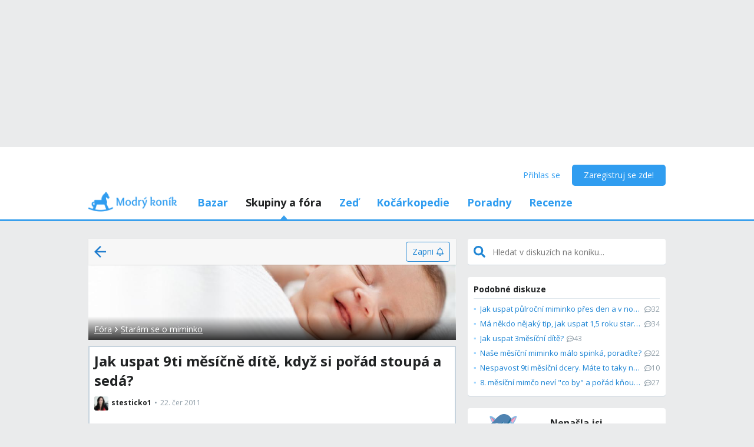

--- FILE ---
content_type: text/html; charset=utf-8
request_url: https://www.google.com/recaptcha/api2/aframe
body_size: 269
content:
<!DOCTYPE HTML><html><head><meta http-equiv="content-type" content="text/html; charset=UTF-8"></head><body><script nonce="jQbIDnn8LIwTVQUDRyBVwg">/** Anti-fraud and anti-abuse applications only. See google.com/recaptcha */ try{var clients={'sodar':'https://pagead2.googlesyndication.com/pagead/sodar?'};window.addEventListener("message",function(a){try{if(a.source===window.parent){var b=JSON.parse(a.data);var c=clients[b['id']];if(c){var d=document.createElement('img');d.src=c+b['params']+'&rc='+(localStorage.getItem("rc::a")?sessionStorage.getItem("rc::b"):"");window.document.body.appendChild(d);sessionStorage.setItem("rc::e",parseInt(sessionStorage.getItem("rc::e")||0)+1);localStorage.setItem("rc::h",'1769189650095');}}}catch(b){}});window.parent.postMessage("_grecaptcha_ready", "*");}catch(b){}</script></body></html>

--- FILE ---
content_type: application/javascript; charset=utf-8
request_url: https://fundingchoicesmessages.google.com/f/AGSKWxUupLIXYucNFPNlmvSigQyuywBWXl3PwK2_JDuRI-_8uFn_kPgCdRI27M4ERmxeyq2kRSt1f5hi__IXNWBgShqPAyuMNWy4YuHtky3pF1HvhCiew8JdbPFHP0UFh5hLGxoKXdc9tb4egeG-ktpggdU4-GgECnO3TYDBbTbyx_vI0e3Qq4P_sK-SNa49/_/adspace2./adzone4./ad-300x254./adsserver.-iframe-ads/
body_size: -1288
content:
window['0cd8c735-1433-43c2-a238-adb0c43288d1'] = true;